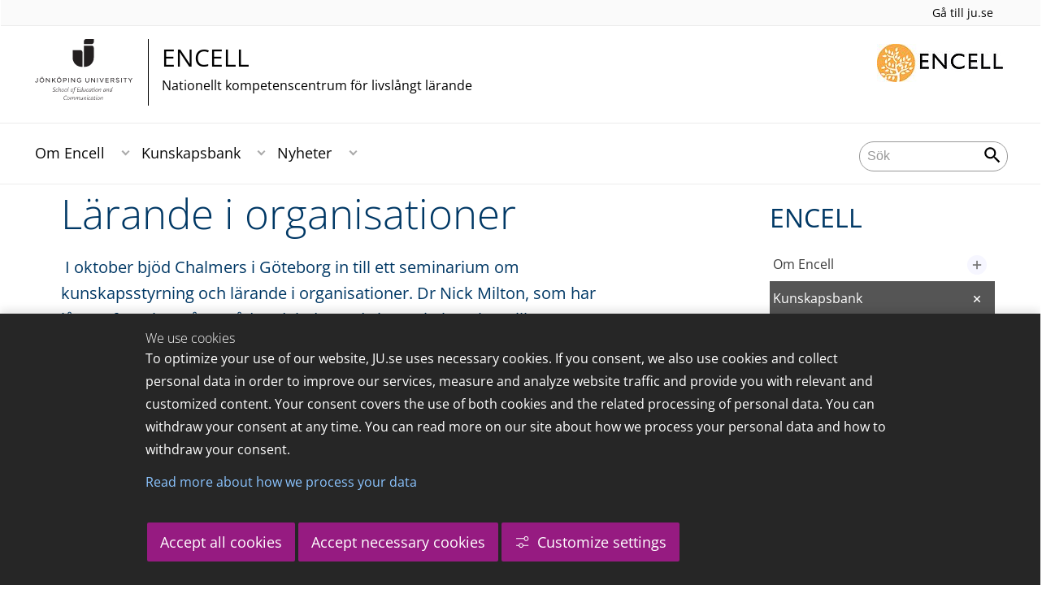

--- FILE ---
content_type: text/html;charset=UTF-8
request_url: https://ju.se/center/encell/kunskapsbank/reportage/reportage/2012-11-07-larande-i-organisationer.html
body_size: 80725
content:
<!DOCTYPE html>
<html lang="sv" class="sv-no-js sv-template-article">
<head>
   <meta charset="UTF-8">
   <script nonce="c5e9b7a0-f925-11f0-8bf4-6183e6011aa6">(function(c){c.add('sv-js');c.remove('sv-no-js');})(document.documentElement.classList)</script>
   <title>Lärande i organisationer - Högskolan för lärande och kommunikation</title>
   <link rel="preload" href="/sitevision/system-resource/c17110bc08e48b2c98bf7b6d8e9525e307c2ed8c8aefc8a048d526c7c5ebeae2/js/jquery.js" as="script">
   <link rel="preload" href="/sitevision/system-resource/c17110bc08e48b2c98bf7b6d8e9525e307c2ed8c8aefc8a048d526c7c5ebeae2/envision/envision.js" as="script">
   <link rel="preload" href="/sitevision/system-resource/c17110bc08e48b2c98bf7b6d8e9525e307c2ed8c8aefc8a048d526c7c5ebeae2/js/utils.js" as="script">
   <link rel="preload" href="/sitevision/system-resource/c17110bc08e48b2c98bf7b6d8e9525e307c2ed8c8aefc8a048d526c7c5ebeae2/js/portlets.js" as="script">
                  <meta name="company" content="CENTER">
                           <meta name="companyName" content="Högskolan för lärande och kommunikation">
                        <meta name="companyHomepage" content="/center/encell.html">
                     <meta name="publishedAt" content="2018-08-30">
                     <meta name="featureSource" content="">
                        <meta name="contentgroup" content="JU">
      <meta name="contentgroup" content="CENTER">
      <meta name="contentgroup" content="ENCELL">
                        <meta name="centerName" content="ENCELL">
            <meta name="viewport" content="width=device-width, initial-scale=1, minimum-scale=1, shrink-to-fit=no">
   <meta name="dcterms.identifier" content="http://ju.se">
   <meta name="dcterms.language" content="sv">
   <meta name="dcterms.format" content="text/html">
   <meta name="dcterms.type" content="text">
   <link rel="stylesheet" type="text/css" href="/2.b3cf64012843bc4e2880001270/1765699943504/sitevision-responsive-grids.css">
   <link rel="stylesheet" type="text/css" href="/2.b3cf64012843bc4e2880001270/1765699967727/sitevision-spacing.css">
   
      <link rel="stylesheet" type="text/css" href="/2.b3cf64012843bc4e2880001270/auto/1766597582173/SiteVision.css">
      <link rel="stylesheet" type="text/css" href="/2.b3cf64012843bc4e2880001270/0/1/SiteVision.css">
   <link rel="stylesheet" type="text/css" href="/sitevision/system-resource/c17110bc08e48b2c98bf7b6d8e9525e307c2ed8c8aefc8a048d526c7c5ebeae2/css/portlets.css">
   <link rel="stylesheet" type="text/css" href="/sitevision/system-resource/c17110bc08e48b2c98bf7b6d8e9525e307c2ed8c8aefc8a048d526c7c5ebeae2/envision/envision.css">

      <link rel="stylesheet" type="text/css" href="/2.b3cf64012843bc4e2880001270/91.301f495814c6eac257b79/1765699974005/0/sv-template-asset.css">
         <link rel="stylesheet" type="text/css" href="/webapp-resource/5.6e83b3d31657a022890e963/360.5f87bfec19b1becc2c078c07/1768239781058/webapp-assets.css">
      <link rel="stylesheet" type="text/css" href="/webapp-resource/5.6e83b3d31657a022890e963/360.68da407a19947626c3914ccb/1758300181454/webapp-assets.css">
      <link rel="stylesheet" type="text/css" href="/webapp-resource/5.6e83b3d31657a022890e963/360.77d5e3e919b1beaf49417ec4/1766166185751/webapp-assets.css">
      <link rel="stylesheet" type="text/css" href="/webapp-resource/5.6e83b3d31657a022890e963/360.3d2d468617f823a0f452d5c6/1647873765940/webapp-assets.css">
      <script nonce="c5e9b7a0-f925-11f0-8bf4-6183e6011aa6">!function(t,e){t=t||"docReady",e=e||window;var n=[],o=!1,c=!1;function d(){if(!o){o=!0;for(var t=0;t<n.length;t++)try{n[t].fn.call(window,n[t].ctx)}catch(t){console&&console.error(t)}n=[]}}function a(){"complete"===document.readyState&&d()}e[t]=function(t,e){if("function"!=typeof t)throw new TypeError("callback for docReady(fn) must be a function");o?setTimeout(function(){t(e)},1):(n.push({fn:t,ctx:e}),"complete"===document.readyState?setTimeout(d,1):c||(document.addEventListener?(document.addEventListener("DOMContentLoaded",d,!1),window.addEventListener("load",d,!1)):(document.attachEvent("onreadystatechange",a),window.attachEvent("onload",d)),c=!0))}}("svDocReady",window);</script>
      <script src="/sitevision/system-resource/c17110bc08e48b2c98bf7b6d8e9525e307c2ed8c8aefc8a048d526c7c5ebeae2/js/jquery.js"></script>
      
	
	
   <meta name="msvalidate.01" content="6C960D71A31F0255B8C4552555699492" />
   <meta name="facebook-domain-verification" content="fxsygecuvld49and9vv0qup8g2m5bg" />
   <meta name="locale" content="sv_SE"/>
<meta name="type" content="sv:article"/>
<meta name="startpage" content="ENCELL"/>
<meta name="theme-color" content="#000000">
<meta name="pagename" content="[2012-11-07] Lärande i organisationer - ENCELL"/>
<meta name="depth" content="7"/>
   <script nonce="c5e9b7a0-f925-11f0-8bf4-6183e6011aa6">
      window.sv = window.sv || {};
      sv.UNSAFE_MAY_CHANGE_AT_ANY_GIVEN_TIME_webAppExternals = {};
      sv.PageContext = {
      pageId: '5.6e83b3d31657a022890e963',
      siteId: '2.b3cf64012843bc4e2880001270',
      userIdentityId: '',
      userIdentityReadTimeout: 0,
      userLocale: 'sv_SE',
      dev: false,
      csrfToken: '',
      html5: true,
      useServerSideEvents: false,
      nodeIsReadOnly: false
      };
   </script>
      <script nonce="c5e9b7a0-f925-11f0-8bf4-6183e6011aa6">!function(){"use strict";var t,n={},e={},i={};function r(t){return n[t]=n[t]||{instances:[],modules:{},bundle:{}},n[t]}document.querySelector("html").classList.add("js");var s={registerBootstrapData:function(t,n,i,r,s){var a,o=e[t];o||(o=e[t]={}),(a=o[i])||(a=o[i]={}),a[n]={subComponents:r,options:s}},registerInitialState:function(t,n){i[t]=n},registerApp:function(n){var e=n.applicationId,i=r(e);if(t){var s={};s[e]=i,s[e].instances=[n],t.start(s)}else i.instances.push(n)},registerModule:function(t){r(t.applicationId).modules[t.path]=t},registerBundle:function(t){r(t.applicationId).bundle=t.bundle},getRegistry:function(){return n},setAppStarter:function(n){t=n},getBootstrapData:function(t){return e[t]},getInitialState:function(t){return i[t]}};window.AppRegistry=s}();</script>
   <link rel="stylesheet" type="text/css" media="screen,print" href="/webapp-files/juwebstyles/0.0.277/center.css"></link>
   <script src="/webapp-files/juwebstyles/0.0.277/main.js"></script>
   <meta property="og:title" content="Lärande i organisationer" /><meta property="og:url" content="ju.se/center/encell/kunskapsbank/reportage/reportage/2012-11-07-larande-i-organisationer.html" /><meta property="og:description" content="I oktober bjöd Chalmers i Göteborg in till ett seminarium om kunskapsstyrning och lärande i organisationer. Dr Nick Milton, som har lång erfarenhet på..." /><meta property="og:image" content="/images/18.6e83b3d31657a022890e960/1535606305499/nickmilton1.jpg" />
   <script type="application/ld+json">{"@context":"https://schema.org/","headline":"Lärande i organisationer","@type":"NewsArticle","datePublished":"2018-08-30T07:18:26","dateModified":"2018-08-30T07:18:26","description":"I oktober bjöd Chalmers i Göteborg in till ett seminarium om kunskapsstyrning och lärande i organisationer. Dr Nick Milton, som har lång erfarenhet på..."}</script>
   <link href="/webapp-files/juwebstyles/0.0.277/fonts/open-sans-v36-latin-regular.woff2" rel="preload" as="font" crossorigin=""></link><link href="/webapp-files/juwebstyles/0.0.277/fonts/open-sans-v36-latin-300.woff2" rel="preload" as="font" crossorigin=""></link><link href="/webapp-files/juwebstyles/0.0.277/fonts/open-sans-v36-latin-700.woff2" rel="preload" as="font" crossorigin=""></link><link href="/webapp-files/juwebstyles/0.0.277/fonts/MaterialIcons-Regular.woff2" rel="preload" as="font" crossorigin=""></link><link href="/webapp-files/juwebstyles/0.0.277/fonts/MaterialIcons-Regular.ttf" rel="preload" as="font" crossorigin=""></link>
   <link rel="canonical" href="https://ju.se/center/encell/kunskapsbank/reportage/reportage/2012-11-07-larande-i-organisationer.html"/>
   <meta name="description" content="I oktober bjöd Chalmers i Göteborg in till ett seminarium om kunskapsstyrning och lärande i organisationer. Dr Nick Milton, som har lång erfarenhet på...">
   <meta name="id" content="5.6e83b3d31657a022890e963">
   
        <meta name="rek:pubdate" content="2012-11-07T15:30:00.000Z">
        <meta name="rek:moddate" content="2018-08-30T07:18:26.000Z">
        
   
            <script nonce="c5e9b7a0-f925-11f0-8bf4-6183e6011aa6">
                window.__rekai = window.__rekai || {};
                window.__rekai.nonce = 'c5e9b7a0-f925-11f0-8bf4-6183e6011aa6';
                window.__rekai.appdata = {
                    uuid: 'b5b9a769',
                    
                    initSvAutoComplete: false,
                    svAutoCompleteToTarget: false,
                    svAutoCompleteQna: false,
                    svAutoCompleteShowAllBtn: false,
                    isDevEnvironment: false,
                    consent: {
                        hasRekaiConsent: false,
                        hasAcceptedRekaiConsent: false,
                        hasPendingUserConsents: true
                    }
                };
            </script>
            
   <script src="https://static.rekai.se/b5b9a769.js" defer></script>
<script>NS_CSM_td=379947828;NS_CSM_pd=275116665;NS_CSM_u="/clm10";NS_CSM_col="AAAAAAWAMbttfbkv1zY4jWpSt2fFZGj3q7QtY5lXwopa6WlgpWqpKzxDtGjFBQF0AbpWSMndkLGomXjSS4foraKTGQO1";</script><script type="text/javascript">function sendTimingInfoInit(){setTimeout(sendTimingInfo,0)}function sendTimingInfo(){var wp=window.performance;if(wp){var c1,c2,t;c1=wp.timing;if(c1){var cm={};cm.ns=c1.navigationStart;if((t=c1.unloadEventStart)>0)cm.us=t;if((t=c1.unloadEventEnd)>0)cm.ue=t;if((t=c1.redirectStart)>0)cm.rs=t;if((t=c1.redirectEnd)>0)cm.re=t;cm.fs=c1.fetchStart;cm.dls=c1.domainLookupStart;cm.dle=c1.domainLookupEnd;cm.cs=c1.connectStart;cm.ce=c1.connectEnd;if((t=c1.secureConnectionStart)>0)cm.scs=t;cm.rqs=c1.requestStart;cm.rss=c1.responseStart;cm.rse=c1.responseEnd;cm.dl=c1.domLoading;cm.di=c1.domInteractive;cm.dcls=c1.domContentLoadedEventStart;cm.dcle=c1.domContentLoadedEventEnd;cm.dc=c1.domComplete;if((t=c1.loadEventStart)>0)cm.ls=t;if((t=c1.loadEventEnd)>0)cm.le=t;cm.tid=NS_CSM_td;cm.pid=NS_CSM_pd;cm.ac=NS_CSM_col;var xhttp=new XMLHttpRequest();if(xhttp){var JSON=JSON||{};JSON.stringify=JSON.stringify||function(ob){var t=typeof(ob);if(t!="object"||ob===null){if(t=="string")ob='"'+ob+'"';return String(ob);}else{var n,v,json=[],arr=(ob&&ob.constructor==Array);for(n in ob){v=ob[n];t=typeof(v);if(t=="string")v='"'+v+'"';else if(t=="object"&&v!==null)v=JSON.stringify(v);json.push((arr?"":'"'+n+'":')+String(v));}return(arr?"[":"{")+String(json)+(arr?"]":"}");}};xhttp.open("POST",NS_CSM_u,true);xhttp.send(JSON.stringify(cm));}}}}if(window.addEventListener)window.addEventListener("load",sendTimingInfoInit,false);else if(window.attachEvent)window.attachEvent("onload",sendTimingInfoInit);else window.onload=sendTimingInfoInit;</script></head>
<body class=" sv-responsive sv-theme-JUtheme env-m-around--0">
<div  id="svid10_17f1389d14c4be24ce118b32" class="sv-layout"><div class="sv-vertical sv-layout sv-skip-spacer sv-template-layout" id="svid10_415ba30518d3ac548292a655"><div class="sv-vertical sv-layout sv-skip-spacer sv-template-layout" id="svid93_415ba30518d3ac548292a656"><div class="sv-custom-module sv-marketplace-sitevision-cookie-consent sv-skip-spacer sv-template-portlet
" lang="en" id="svid12_415ba30518d3ac548292a0bf"><div id="Cookiebanner"><!-- Cookie-banner --></div><div data-cid="12.415ba30518d3ac548292a0bf"></div><script nonce="c5e9b7a0-f925-11f0-8bf4-6183e6011aa6" >AppRegistry.registerBootstrapData('12.415ba30518d3ac548292a0bf','12.415ba30518d3ac548292a0bf','AGNOSTIC_RENDERER');</script><script nonce="c5e9b7a0-f925-11f0-8bf4-6183e6011aa6">AppRegistry.registerInitialState('12.415ba30518d3ac548292a0bf',{"settings":{"displayType":"bannerBottom","message":"To optimize your use of our website, JU.se uses necessary cookies. If you consent, we also use cookies and collect personal data in order to improve our services, measure and analyze website traffic and provide you with relevant and customized content. Your consent covers the use of both cookies and the related processing of personal data. You can withdraw your consent at any time. You can read more on our site about how we process your personal data and how to withdraw your consent.","settingsSubTitle":"Customize cookie settings","cookiePolicyUri":"/en/about-us/about-the-website/personal-data-processing-at-jonkoping-university-gdpr.html","title":"We use cookies","cookiePolicyLinkText":"Read more about how we process your data","usePolicyPage":true,"manageButtonText":"Hantera cookies","buttonType":"acceptAllAndNecessary","openLinkInNewTab":false,"usePiwikPro":false},"categories":[{"id":"necessary","title":"Necessary cookies","description":"Keeps our services secure and working properly. Therefore, they cannot be deactivated.","hasConsent":true},{"id":"functional","title":"Functional cookies","description":"Functional cookies ensure the proper functioning of the website by enabling basic functions such as page navigation and access to secure areas of the website, etc. The website cannot function properly without these cookies.","hasConsent":false,"cookies":["cookies-functional"]},{"id":"analytics","title":"Analytics cookies","description":"Provides us with information about how our website is used. This enables us to maintain, operate and improve the user experience.","hasConsent":false,"cookies":["cookies-analytics"]},{"id":"marketing","title":"Marketing cookies","description":"Marketing cookies are used to track visitors to the site in order to later deliver relevant and engaging advertisements to the individual user.","hasConsent":false,"cookies":["cookies-advertisement"]}],"displayOptions":{"consentOpen":true,"settingsOpen":false},"baseHeadingLevel":2,"customButtonTexts":{"acceptAllCookies":"Accept all cookies","acceptNecessaryCookies":"Accept necessary cookies","settings":"Settings","saveAndAccept":"Save and accept"},"useCustomButtonTexts":true});</script>
<script nonce="c5e9b7a0-f925-11f0-8bf4-6183e6011aa6">AppRegistry.registerApp({applicationId:'marketplace.sitevision.cookie-consent|1.11.8',htmlElementId:'svid12_415ba30518d3ac548292a0bf',route:'/',portletId:'12.415ba30518d3ac548292a0bf',locale:'en',defaultLocale:'en',webAppId:'marketplace.sitevision.cookie-consent',webAppVersion:'1.11.8',webAppAopId:'360.5f87bfec19b1becc2c078c07',webAppImportTime:'1768239781058',requiredLibs:{"react":"18.3.1"},childComponentStateExtractionStrategy:'BY_ID'});</script></div>
<div class="sv-custom-module sv-cookie-loader sv-template-portlet
" id="svid12_415ba30518d3ac548292a0bd"><div id="Cookieloader"><!-- Cookie loader --></div><div data-cid="12.415ba30518d3ac548292a0bd"></div><script nonce="c5e9b7a0-f925-11f0-8bf4-6183e6011aa6" >AppRegistry.registerBootstrapData('12.415ba30518d3ac548292a0bd','12.415ba30518d3ac548292a0bd','AGNOSTIC_RENDERER');</script><script nonce="c5e9b7a0-f925-11f0-8bf4-6183e6011aa6">AppRegistry.registerInitialState('12.415ba30518d3ac548292a0bd',{"consentCookies":{"necessary":{"identifier":"cookies-necessary","consent":false,"code":""},"functional":{"identifier":"cookies-functional","consent":false,"code":"\u003cscript>\ngtag('consent', 'update', {'functional_storage': 'granted'});\n\u003c/script>"},"analytics":{"identifier":"cookies-analytics","consent":false,"code":"\u003cscript>\ngtag('consent', 'update', {'analytics_storage': 'granted'});\n\u003c/script>"},"advertisement":{"identifier":"cookies-advertisement","consent":false,"code":"\u003cscript>\ngtag('consent', 'update', {'ad_storage': 'granted'});\ngtag('consent', 'update', {'ad_user_data': 'granted'});\ngtag('consent', 'update', {'ad_personalization': 'granted'});\n\u003c/script>"},"other":{"identifier":"cookies-other","consent":false,"code":""}},"initConsent":false,"headScript":"/download/18.7053f2918c76b81504497f/1714984847839/googleTagManagerHead.js","bodyScript":"","reload":true,"hook":true,"debug":false});</script>
<script nonce="c5e9b7a0-f925-11f0-8bf4-6183e6011aa6">AppRegistry.registerApp({applicationId:'cookie-loader|0.0.3',htmlElementId:'svid12_415ba30518d3ac548292a0bd',route:'/',portletId:'12.415ba30518d3ac548292a0bd',locale:'sv-SE',defaultLocale:'en',webAppId:'cookie-loader',webAppVersion:'0.0.3',webAppAopId:'360.415ba30518d3ac54829d602',webAppImportTime:'1706703109501',requiredLibs:{"react":"17.0.2"}});</script></div>
</div>
</div>
<div class="sv-script-portlet sv-portlet sv-template-portlet
" id="svid12_35c4ac0b1748baca6cc164b5"><div id="Skiplink"><!-- Skip link --></div><nav class="ju-skip-link">
  <a class="ju-skip-link__link" href="#Mittenspalt">Gå till innehållet</a>
  <a class="ju-skip-link__link" href="#Megameny">Gå till huvudmeny</a>
    <a class="ju-skip-link__link" href="#Meny-0">Gå till innehållsmeny</a>   
    <a class="ju-skip-link__link" href="https://ju.se/om-oss/om-webbplatsen/tillganglighet.html">Rapportera fel</a>
</nav></div>
<div role="navigation" aria-label="Top menu" class="sv-vertical sv-layout sv-template-layout" id="svid10_aeca3f3172bba2fe7a2dfa6"><div class="sv-vertical sv-layout ju-top-header sv-skip-spacer sv-template-layout" id="svid93_aeca3f3172bba2fe7a2e029"><div class="sv-script-portlet sv-portlet sv-visible-smartphone sv-skip-spacer sv-template-portlet
 c91246"  id="svid12_aeca3f3172bba2fe7a2e507"><div id="Logo"><!-- Logo --></div> <a href="/"><img alt="Jönköping University" id="ju-alt-logo" class="c91321" src="/styles/externalweb/images/logo/ju_logo.svg" onerror="this.src='/styles/externalweb/images/logo/ju_logo.png';"></a>
</div>
<div class="sv-vertical sv-layout sv-hide-smartphone sv-template-layout c91302"  id="svid10_aeca3f3172bba2fe7a2e04a"><div class="sv-script-portlet sv-portlet sv-skip-spacer sv-template-portlet
 c91324"  id="svid12_aeca3f3172bba2fe7a2e04d"><div id="Skript"><!-- Skript --></div><div class="c91287">
  <a class="c91298" href="https://ju.se/">Gå till ju.se</a>
  
     
</div></div>
</div>
<div class="sv-fixed-fluid-grid sv-grid-a1200 sv-layout sv-hide-smartphone sv-template-layout" id="svid10_aeca3f3172bba2fe7a2e02a"><div class="sv-row sv-layout sv-skip-spacer sv-template-layout c91325"  id="svid10_aeca3f3172bba2fe7a2e02b"><div class="sv-layout sv-skip-spacer sv-column-10 sv-template-layout c91305"  id="svid10_aeca3f3172bba2fe7a2e02c"><div class="sv-script-portlet sv-portlet sv-skip-spacer sv-template-portlet
 c91316"  id="svid12_aeca3f3172bba2fe7a2e06b"><div id="Skript-0"><!-- Skript --></div>


	<a  href="/center/encell.html" class="centerNameContainer c91297">  
   
      <span class="c91317" href="/center/encell.html" id="mainLogo">
      
      
      
      <img src="/images/18.4694d6a117a28149ab21a6e0/1624975204094/HLK_A.svg" class="sv-noborder sv-svg c91258"  alt="Jönköping University">   
   </span>   
	      
   <div  class="c91284">      
      <h2 class="heading-2">
         ENCELL
      </h2>

               <p class="normal c91311" >
            Nationellt kompetenscentrum för livslångt lärande
         </p>
         </div>        
</a>
      <style>.sv-script-portlet .centerNameContainer{ padding-left: 0px !important; }</style>
      </div>
</div>
<div class="sv-layout sv-column-2 sv-template-layout" id="svid10_aeca3f3172bba2fe7a2e06a"><div class="sv-script-portlet sv-portlet sv-skip-spacer sv-template-portlet
 c91340"  id="svid12_aeca3f3172bba2fe7a2e3a2"><div id="Skript-1"><!-- Skript --></div>     
	<div class="c91379">
                    
         
         <img src="/images/200.4694d6a117a28149ab21a800/1624976822156/encell_logotyp_utan_namn.jpg" class="sv-noborder" alt="">                
      	</div>         
</div>
</div>
</div>
</div>
</div>
</div>
<header class="sv-vertical sv-layout sv-template-layout" id="svid10_aeca3f3172bba2fe7a2e54b"><div class="sv-fixed-fluid-grid sv-grid-a1200 sv-layout sv-skip-spacer sv-template-layout" id="svid10_aeca3f3172bba2fe7a2e527"><div class="sv-row sv-layout sv-skip-spacer sv-template-layout" id="svid10_aeca3f3172bba2fe7a2e528"><div class="sv-vertical sv-layout sv-skip-spacer sv-template-layout" id="svid93_aeca3f3172bba2fe7a2e542"><div class="sv-layout smartphone-column-margins sv-skip-spacer sv-column-3 sv-template-layout" id="svid10_aeca3f3172bba2fe7a2e543"><div class="sv-vertical sv-layout sv-skip-spacer sv-template-layout" id="svid10_aeca3f3172bba2fe7a2e544"><div class="sv-script-portlet sv-portlet sv-skip-spacer sv-template-portlet
" id="svid12_aeca3f3172bba2fe7a2e545"><div id="Logotypskript"><!-- Logotypskript --></div><a href="https://ju.se/center/encell.html" title="Logotype (back to startpage)" id="center-logotyp">ENCELL</a></div>
</div>
</div>
<div class="sv-layout smartphone100 sv-column-7 sv-template-layout c91241"  id="svid10_aeca3f3172bba2fe7a2e546"><div class="sv-jcrmenu-portlet sv-portlet sv-skip-spacer sv-template-portlet
 c91281"  id="svid12_aeca3f3172bba2fe7a2e547"><div id="Meny"><!-- Meny --></div><button id="Megameny"></button>





         
                     
         
      
            
		<nav aria-label="Huvudmeny">

      <ul class="ju-megamenu">
              
                     
                           
            
            <li class="sv-inline ">
                                                  
                <a href="https://ju.se/center/encell/om-encell.html" class="dummybody c91276" >Om Encell</a>
            
                                                         <button aria-expanded="false" aria-label="Expandera undermeny" title="Expandera undermeny" class="toggler">                  
               </button>
                <ul>
                                    
                    <li class="sv-inline    ">
                                                
                        	                                        

                        
                                                
                        <!-- indented -->
                        
                        
                        
                        <a href="https://ju.se/center/encell/om-encell/forskning.html" class="dummybody c91276" >Forskning</a>                        
                        
            	                    
                           
                           <button aria-label="Expandera undermeny" title="Expandera undermeny" tabindex="-1" class="toggler  ">                              
                           </button>                       

                        	<ul class="extra"></ul>
			                    </li>
                                    
                    <li class="sv-inline    ">
                                                
                        	                                        

                        
                                                
                        <!-- indented -->
                        
                        
                        
                        <a href="https://ju.se/center/encell/om-encell/forskare.html" class="dummybody c91276" >Forskare</a>                        
                        
            	                    
                           
                           <button aria-label="Expandera undermeny" title="Expandera undermeny" tabindex="-1" class="toggler  ">                              
                           </button>                       

                        	<ul class="extra"></ul>
			                    </li>
                                    
                    <li class="sv-inline    ">
                                                
                        	                                        

                        
                                                
                        <!-- indented -->
                        
                        
                        
                        <a href="https://ju.se/center/encell/om-encell/historik.html" class="dummybody c91276" >Historik</a>                        
                        
            	                    
                           
                           <button aria-label="Expandera undermeny" title="Expandera undermeny" tabindex="-1" class="toggler  ">                              
                           </button>                       

                        	<ul class="extra"></ul>
			                    </li>
                                    
                    <li class="sv-inline    ">
                                                
                        	                                        

                        
                                                
                        <!-- indented -->
                        
                        
                        
                        <a href="https://ju.se/center/encell/om-encell/kontakt.html" class="dummybody c91276" >Kontakt</a>                        
                        
            	                            </li>
                                </ul>
                          </li>
                       
                     
                           
            
            <li class="sv-inline  active ">
                                                  
                <a href="https://ju.se/center/encell/kunskapsbank.html" class="dummybody c91276" >Kunskapsbank</a>
            
                                                         <button aria-expanded="false" aria-label="Expandera undermeny" title="Expandera undermeny" class="toggler">                  
               </button>
                <ul>
                                    
                    <li class="sv-inline   active   ">
                                                
                        	                                        

                        
                                                
                        <!-- indented -->
                        
                        
                        
                        <a href="https://ju.se/center/encell/kunskapsbank/reportage.html" class="dummybody c91276" >Reportage</a>                        
                        
            	                            </li>
                                    
                    <li class="sv-inline    ">
                                                
                        	                                        

                        
                                                
                        <!-- indented -->
                        
                        
                        
                        <a href="https://ju.se/center/encell/kunskapsbank/filmer.html" class="dummybody c91276" >Filmer</a>                        
                        
            	                    
                           
                           <button aria-label="Expandera undermeny" title="Expandera undermeny" tabindex="-1" class="toggler  ">                              
                           </button>                       

                        	<ul class="extra"></ul>
			                    </li>
                                    
                    <li class="sv-inline    ">
                                                
                        	                                        

                        
                                                
                        <!-- indented -->
                        
                        
                        
                        <a href="https://ju.se/center/encell/kunskapsbank/fordjupningar.html" class="dummybody c91276" >Fördjupningar</a>                        
                        
            	                    
                           
                           <button aria-label="Expandera undermeny" title="Expandera undermeny" tabindex="-1" class="toggler  ">                              
                           </button>                       

                        	<ul class="extra"></ul>
			                    </li>
                                    
                    <li class="sv-inline    ">
                                                
                        	                                        

                        
                                                
                        <!-- indented -->
                        
                        
                        
                        <a href="https://ju.se/center/encell/kunskapsbank/publikationer.html" class="dummybody c91276" >Publikationer</a>                        
                        
            	                    
                           
                           <button aria-label="Expandera undermeny" title="Expandera undermeny" tabindex="-1" class="toggler  ">                              
                           </button>                       

                        	<ul class="extra"></ul>
			                    </li>
                                    
                    <li class="sv-inline    ">
                                                
                        	                                        

                        
                                                
                        <!-- indented -->
                        
                        
                        
                        <a href="https://ju.se/center/encell/kunskapsbank/podd.html" class="dummybody c91276" >Brevpodden</a>                        
                        
            	                            </li>
                                </ul>
                          </li>
                       
                     
                           
            
            <li class="sv-inline ">
                                                  
                <a href="https://ju.se/center/encell/nyheter.html" class="dummybody c91276" >Nyheter</a>
            
                                                         <button aria-expanded="false" aria-label="Expandera undermeny" title="Expandera undermeny" class="toggler">                  
               </button>
                <ul>
                                    
                    <li class="sv-inline    ">
                                                
                        	                                        

                        
                                                
                        <!-- indented -->
                        
                        
                        
                        <a href="https://ju.se/center/encell/nyheter/encells-nyhetsbrev.html" class="dummybody c91276" >Encells nyhetsbrev</a>                        
                        
            	                            </li>
                                    
                    <li class="sv-inline    ">
                                                
                        	                                        

                        
                                                
                        <!-- indented -->
                        
                        
                        
                        <a href="https://ju.se/center/encell/nyheter/konferenser.html" class="dummybody c91276" >Konferenser</a>                        
                        
            	                            </li>
                                </ul>
                          </li>
                     



                              
                                 
 
         

          <li class="sv-inline ju-hide-desktop langswitch">    
                          <a id="transeng" href="/center/encell/en.html" lang="en" hreflang="en">In English</a>
                       </li>          
    
                    
      </ul>
      </nav>
   </div>
</div>
<div class="sv-layout sv-column-2 sv-template-layout" id="svid10_aeca3f3172bba2fe7a2e548"><div class="sv-vertical sv-layout sv-skip-spacer sv-template-layout c91269"  id="svid10_aeca3f3172bba2fe7a2e549"><div class="sv-custom-module sv-sok-dynamic sv-skip-spacer sv-template-portlet
" id="svid12_209e328217fdf3e09b3eab"><div id="searchwebapp"><!-- search-webapp --></div><div data-cid="88e466d8-06bd-a8e6-47c9-d3de99871d34"><script type="text/javascript" src="/webapp-files/5.6e83b3d31657a022890e963/360.6e7d594919903da225c548/1756713726208/main.js">
</script>

<div class="app">

</div></div><script nonce="c5e9b7a0-f925-11f0-8bf4-6183e6011aa6">AppRegistry.registerBootstrapData('12.209e328217fdf3e09b3eab','88e466d8-06bd-a8e6-47c9-d3de99871d34','main',[],undefined);</script><script nonce="c5e9b7a0-f925-11f0-8bf4-6183e6011aa6">AppRegistry.registerInitialState('12.209e328217fdf3e09b3eab',{"locale":"sv","staff":"hide","params":{},"template":"ajax3","facets":{"current":{"company.keyword":[],"contentgroup.keyword":[],"type.keyword":[]},"default":{"company.keyword":[],"contentgroup.keyword":[],"type.keyword":[]}},"config":{"title":"","locale":"sv","searchpage":"/center/encell/sok.html","enSearchPage":"/center/encell/sok.html"},"searchurl":{"/search":"/appresource/5.6e83b3d31657a022890e963/12.209e328217fdf3e09b3eab/search","/person":"/appresource/5.6e83b3d31657a022890e963/12.209e328217fdf3e09b3eab/person","/ajax":"/appresource/5.6e83b3d31657a022890e963/12.209e328217fdf3e09b3eab/ajax","/related":"/appresource/5.6e83b3d31657a022890e963/12.209e328217fdf3e09b3eab/related"},"route":"/"});</script>
<script nonce="c5e9b7a0-f925-11f0-8bf4-6183e6011aa6">AppRegistry.registerApp({applicationId:'sok-dynamic|0.0.30',htmlElementId:'svid12_209e328217fdf3e09b3eab',route:'/',portletId:'12.209e328217fdf3e09b3eab',locale:'sv-SE',defaultLocale:'en',webAppId:'sok-dynamic',webAppVersion:'0.0.30',webAppAopId:'360.6e7d594919903da225c548',webAppImportTime:'1756713726208',requiredLibs:{},childComponentStateExtractionStrategy:'BY_ID'});</script></div>
</div>
</div>
</div>
</div>
</div>
</header>
<main class="sv-vertical sv-layout sv-template-layout c91235"  id="svid10_17f1389d14c4be24ce118b34"><div class="sv-vertical sv-layout sv-skip-spacer sv-template-layout c55667"  id="svid10_301f495814c6eac257bf851"><div class="sv-vertical sv-layout sv-skip-spacer sv-template-layout" id="svid10_29ebc254170aa82c5bd508e"><div class="sv-vertical sv-layout sv-skip-spacer sv-template-layout" id="svid93_29ebc254170aa82c5bd508f"><div class="sv-custom-module sv-feature-webapp sv-skip-spacer sv-template-portlet
 c91261"  id="svid12_3d2d468617f823a0f452cdc3"><div id="featurewebapp"><!-- feature-webapp --></div><div data-cid="899abd99-4541-0d7a-79e0-0ac2e6c52e22"></div><script nonce="c5e9b7a0-f925-11f0-8bf4-6183e6011aa6">AppRegistry.registerBootstrapData('12.3d2d468617f823a0f452cdc3','899abd99-4541-0d7a-79e0-0ac2e6c52e22','main',[],undefined);</script><script nonce="c5e9b7a0-f925-11f0-8bf4-6183e6011aa6">AppRegistry.registerInitialState('12.3d2d468617f823a0f452cdc3',{"page":null,"image":false,"featuretext":"","route":"/"});</script>
<script nonce="c5e9b7a0-f925-11f0-8bf4-6183e6011aa6">AppRegistry.registerApp({applicationId:'feature-webapp|0.0.2',htmlElementId:'svid12_3d2d468617f823a0f452cdc3',route:'/',portletId:'12.3d2d468617f823a0f452cdc3',locale:'sv-SE',defaultLocale:'en',webAppId:'feature-webapp',webAppVersion:'0.0.2',webAppAopId:'360.3d2d468617f823a0f452d5c6',webAppImportTime:'1647873765940',requiredLibs:{},childComponentStateExtractionStrategy:'BY_ID'});</script></div>
</div>
</div>
<div class="sv-script-portlet sv-portlet sv-template-portlet
" id="svid12_3338e021505bc9159a14de9"><div id="EmergencyInformation"><!-- Emergency Information --></div></div>
</div>
<div id="svid94_17f1389d14c4be24ce118bdf"><div class="sv-vertical sv-layout sv-skip-spacer sv-template-layout c91252"  id="svid10_5ac22d315b4aac3506dd7b"><div class="sv-vertical sv-layout sv-skip-spacer sv-template-layout c91243"  id="svid10_7667ac871722189f922d29e"><div class="sv-script-portlet sv-portlet sv-skip-spacer sv-template-portlet
 c91240"  id="svid12_3250cc5e14d2de113be126ec"><div id="Brodsmulor"><!-- Brödsmulor --></div><nav id="ju-breadcrumbs" class="ju-breadcrumbs c91232" aria-label="Breadcrumbs"  >
  <ol>
    <li>     
              <a class="normal" href="/center/encell.html">Hem</a>

     </li>
        <li>
      
      
      <a href="/center/encell/kunskapsbank.html" class="normal">Kunskapsbank</a>
    </li>
        <li>
      
      
      <a href="/center/encell/kunskapsbank/reportage.html" class="normal">Reportage</a>
    </li>
         
    <li>
                
     </li>
  </ol>
</nav>

</div>
</div>
<div class="sv-fixed-fluid-grid sv-grid-a1200 sv-layout sv-template-layout c91263"  id="svid10_17f1389d14c4be24ce118bef"><div class="sv-layout sv-skip-spacer sv-column-7 sv-template-layout" id="svid10_17f1389d14c4be24ce118bf1"><div class="sv-vertical sv-layout sv-skip-spacer sv-template-layout" id="svid10_301f495814c6eac257b69"><div id="svid94_301f495814c6eac257b80"><div class="sv-vertical sv-layout sv-skip-spacer sv-template-layout" id="svid10_301f495814c6eac257b81"><div id="svid94_6e83b3d31657a022890e96a" class="pagecontent sv-layout"><div id="Mittenspalt"><!-- Mittenspalt --></div><div class="sv-text-portlet sv-use-margins sv-skip-spacer" id="svid12_6e83b3d31657a022890e96b"><div id="Rubrik"><!-- Rubrik --></div><div class="sv-text-portlet-content"><h1 class="heading-1" id="h-Larandeiorganisationer">Lärande i organisationer</h1></div></div>
<div class="sv-text-portlet sv-use-margins" id="svid12_6e83b3d31657a022890e96c"><div id="Ingress"><!-- Ingress --></div><div class="sv-text-portlet-content"><p class="preamble"> I oktober bjöd Chalmers i Göteborg in till ett seminarium om kunskapsstyrning och lärande i organisationer. Dr Nick Milton, som har lång erfarenhet på området, delade med sig av sin kunskap till deltagarna. Han gav bland annat några råd om hur man kan gå tillväga för att skapa legitimitet för ett kunskapsprojekt i en organisation genom att uppskatta möjliga vinster som kan uppnås i projektet.</p></div></div>
<div class="sv-image-portlet sv-portlet" id="svid12_6e83b3d31657a022890e96d"><div id="Innehall"><!-- Innehåll --></div><img alt="" class="sv-noborder c92279"  width="440" height="330" srcset="/images/18.6e83b3d31657a022890e960/1535606305499/x160p/nickmilton1.jpg 160w, /images/18.6e83b3d31657a022890e960/1535606305499/x320p/nickmilton1.jpg 320w, /images/18.6e83b3d31657a022890e960/1535606305499/nickmilton1.jpg 440w" sizes="100vw" src="/images/18.6e83b3d31657a022890e960/1535606305499/nickmilton1.jpg"></div>
<div class="sv-text-portlet sv-use-margins" id="svid12_6e83b3d31657a022890e96e"><div id="Text"><!-- Text --></div><div class="sv-text-portlet-content"><p class="normal">DR NICK MILTON TALADE ÄVEN OM FÖRUTSÄTTNINGAR FÖR ATT ARBETA MED SÅ KALLADE COMMUNITIES OF PRACTICE.</p><p class="normal">Många organisationer vill arbeta med kunskapsstyrning men för att göra detta på ett effektivt sätt krävs en lärande organisation. Om människorna på arbetsplatsen inte är beredda att utveckla, dela och skapa ny kunskap är även de mest effektiva verktyg lönlösa. Därför är det viktigt att förstå att många organisationer står inför mycket större frågor än att enbart införa ett tekniskt system för att få till ett lärande i organisationen. För att komma igång kan det vara bra att starta med några mindre pilotprojekt och engagera några eldsjälar i detta arbete. Ibland kan det krävas ekonomiska argument för att få acceptans för denna typ av projekt, och då kan inlärningskurvan ge en bra start för att förstå de vinster som finns att hämta i detta arbete. </p><p class="normal">Ett grundantagande är att ökad kunskap och erfarenhet ger bättre prestation. Några generella vinster kan vara riskreducering, högre innovationstakt och möjlighet till inträde på nya marknader. En mer konkret vinst är den tidsmässiga vinsten som organisationen gör när ett lärande sker. Detta kan illustreras med en inlärningskurva där variablerna är tid och utförande.<br></p></div></div>
<div class="sv-image-portlet sv-portlet" id="svid12_6e83b3d31657a022890e96f"><div id="Bild"><!-- Bild --></div><img alt="" class="sv-noborder c95644"  width="439" height="293" srcset="/images/18.6e83b3d31657a022890e961/1535606305762/x160p/learningcurve.jpg 160w, /images/18.6e83b3d31657a022890e961/1535606305762/x320p/learningcurve.jpg 320w, /images/18.6e83b3d31657a022890e961/1535606305762/learningcurve.jpg 439w" sizes="100vw" src="/images/18.6e83b3d31657a022890e961/1535606305762/learningcurve.jpg"></div>
<div class="sv-text-portlet sv-use-margins" id="svid12_6e83b3d31657a022890e970"><div id="Text2"><!-- Text 2 --></div><div class="sv-text-portlet-content"><p class="normal">Om det sker ett lärande i ett projekt, går kurvan nedåt för varje nytt liknande projekt. Då faller kurvan från sin högsta punkt i en fin kurva, från lång tid att utföra ett arbete till kortare tid. Lutningen på kurvan beror på hur snabbt lärandet sker och vilken utrymme det finns för att korta ner utförandetiden. Om inget lärande sker kommer varje liknande projekt att ha slumpmässig tidsram eller till och med en inlärningskurva som går uppåt, det vill säga att det börjar ta längre tid. Detta kan hända om ett företag till exempel förlorar flera nyckelmedarbetare och måste ta in ny personal i det löpande arbetet. En organisation kan utifrån detta resonemang uppskatta hur mycket man tjänar på att förkorta tiden på ett projekt genom att stötta lärandeprocesser. Ett exempel kan vara vad man tjänar på att förkorta projekttiden med 10 dagar. Den direkta vinsten kommer från mindre utgifter i projektet men det kan även finnas indirekta vinster som möjlighet till fler projekt och mindre åtgärdsarbete om kvaliteten på det utförda arbetet blivit högre.</p></div></div>
<div class="sv-image-portlet sv-portlet" id="svid12_6e83b3d31657a022890e971"><div id="Bild2"><!-- Bild 2 --></div><img alt="" class="sv-noborder c93004"  width="200" height="265" srcset="/images/18.6e83b3d31657a022890e962/1535606305988/x160p/nickmilton2.jpg 160w, /images/18.6e83b3d31657a022890e962/1535606305988/nickmilton2.jpg 200w" sizes="100vw" src="/images/18.6e83b3d31657a022890e962/1535606305988/nickmilton2.jpg"></div>
<div class="sv-text-portlet sv-use-margins" id="svid12_6e83b3d31657a022890e972"><div id="Text3"><!-- Text 3 --></div><div class="sv-text-portlet-content"><p class="normal">Dr Nick Milton är ledare och grundare för Knoco Ltd – ett konsultföretag som sedan 1999 arbetat med kunskapsstyrning (knowledge management). Innan dess arbetade han med kunskapsprojekt i stora organisationer som exempelvis BP. I konsultverksamheten har han utvecklat kunskapsstrategier, implementeringsplaner och tjänster för olika typer av organisationer. Han har även skrivit böcker som &quot;The Lessons Learned Handbook&quot; (Chandos Publishing, 2010), &quot;Knowledge Management for Teams and Projects (Chandos Publishing, 2005), och han är medförfattare till &quot;Performance through Learning - knowledge management in practice&quot; (Elsevier, 2004).</p></div></div>
</div><div class="sv-script-portlet sv-portlet sv-hide-smartphone sv-skip-spacer sv-template-portlet
 c91253"  id="svid12_22d860b7154e504571c1ceaa"><div id="datescriptejsmartphone"><!-- datescript (ej smartphone) --></div><div class="c91294">2012-11-07</div></div>
</div>
<div class="sv-vertical sv-layout sv-template-layout" id="svid10_2917540815ff08122482e03e"><div class="sv-vertical sv-layout sv-skip-spacer sv-template-layout" id="svid93_2917540815ff08122482e048"></div>
</div>
<div class="sv-custom-module sv-marketplace-sitevision-toTop sv-template-portlet
" id="svid12_688744571947dd098002c10b"><div id="Tilltoppen"><!-- Till toppen --></div><div data-cid="12.688744571947dd098002c10b"></div><script nonce="c5e9b7a0-f925-11f0-8bf4-6183e6011aa6" >AppRegistry.registerBootstrapData('12.688744571947dd098002c10b','12.688744571947dd098002c10b','AGNOSTIC_RENDERER');</script><script nonce="c5e9b7a0-f925-11f0-8bf4-6183e6011aa6">AppRegistry.registerInitialState('12.688744571947dd098002c10b',{"color":"brand","icon":"angleBoldUp","distanceToShowIcon":"200","position":"right","size":"small","visibleInMobile":true,"useLabel":true,"borderRadius":"borderRound"});</script>
<script nonce="c5e9b7a0-f925-11f0-8bf4-6183e6011aa6">AppRegistry.registerApp({applicationId:'marketplace.sitevision.toTop|2.1.1',htmlElementId:'svid12_688744571947dd098002c10b',route:'/',portletId:'12.688744571947dd098002c10b',locale:'sv-SE',defaultLocale:'en',webAppId:'marketplace.sitevision.toTop',webAppVersion:'2.1.1',webAppAopId:'360.77d5e3e919b1beaf49417ec4',webAppImportTime:'1766166185751',requiredLibs:{"react":"18.3.1"},childComponentStateExtractionStrategy:'BY_ID'});</script></div>
</div></div>
<div class="sv-vertical sv-layout sv-hide-smartphone sv-template-layout c91234"  id="svid10_2e5becb214cbba314bbb699"><div class="sv-script-portlet sv-portlet sv-skip-spacer sv-template-portlet
" id="svid12_451ade7415125129abdb1ca9"><div id="Script"><!-- Script --></div><div class="shareicons">
   <a class="facebookShare" onclick="ga('send', 'event', 'shareClick', 'Facebook', 'http://ju.se/center/encell/kunskapsbank/reportage/reportage/2012-11-07-larande-i-organisationer.html');" href="https://facebook.com/sharer/sharer.php?u=http://ju.se/center/encell/kunskapsbank/reportage/reportage/2012-11-07-larande-i-organisationer.html"><img width="42" height="42" alt="Share this page on Facebook" src="/images/18.451ade7415125129abdad177/1450093130247/sharefacebook.png"></img></a>
   <a class="twitterShare" onclick="ga('send', 'event', 'shareClick', 'Twitter', 'http://ju.se/center/encell/kunskapsbank/reportage/reportage/2012-11-07-larande-i-organisationer.html');" href="https://twitter.com/share?url=http://ju.se/center/encell/kunskapsbank/reportage/reportage/2012-11-07-larande-i-organisationer.html"><img width="42" height="42"  alt="Share this page on Twitter" src="/images/18.451ade7415125129abdad1f7/1450093545178/sharetwitter.png"></img></a>   
   <a class="linkedInShare" onclick="ga('send', 'event', 'shareClick', 'LinkedIn', 'http://ju.se/center/encell/kunskapsbank/reportage/reportage/2012-11-07-larande-i-organisationer.html');" href="https://www.linkedin.com/shareArticle?mini=true&url=http://ju.se/center/encell/kunskapsbank/reportage/reportage/2012-11-07-larande-i-organisationer.html"><img width="42" height="42"  alt="Share this page on LinkedIn" src="/images/18.1ae6dae916e692176de11645/1574065222581/sharelinkedin.png"></img></a>
	<a class="mailShare" onclick="ga('send', 'event', 'shareClick', 'Mail', 'http://ju.se/center/encell/kunskapsbank/reportage/reportage/2012-11-07-larande-i-organisationer.html');" href="mailto:?body=http://ju.se/center/encell/kunskapsbank/reportage/reportage/2012-11-07-larande-i-organisationer.html"><img width="42" height="42"  alt="Share this page through mail" src="/images/18.451ade7415125129abdad26e/1450094351891/sharemail.png"></img></a>
   <a class="printShare" onclick="ga('send', 'event', 'shareClick', 'Print', 'http://ju.se/center/encell/kunskapsbank/reportage/reportage/2012-11-07-larande-i-organisationer.html');window.print();" href="#"><img width="42" height="42"  alt="Print this page" src="/images/18.451ade7415125129abdad26f/1450094356470/shareprinter.png"></img></a>
</div>
</div>
</div>
</div>
<div role="navigation" aria-label="Side menu" class="sv-layout smartphone100 sv-column-3 sv-template-layout" id="svid10_301f495814c6eac257b40"><div class="sv-script-portlet sv-portlet sv-skip-spacer sv-template-portlet
" id="svid12_17f1389d14c4be24ce118bf2"><div id="Meny-0"><!-- Meny --></div><aside aria-label="Sidonavigation">
  <div id="ju-sidemenu">
             <a href="https://ju.se/center/encell.html" class="heading-2">ENCELL</a>
                   <ul id="nav-ENCELL1264301"><li class=""><div><a href="https://ju.se/center/encell/om-encell.html">Om Encell</a><button aria-label="Expandera undermeny till Om Encell" title="Expandera undermeny till Om Encell" aria-expanded="false" class="toggler" aria-controls="nav-Om-Encell1264303"></button></div><ul id="nav-Om-Encell1264303"><li class=""><div><a href="https://ju.se/center/encell/om-encell/forskning.html">Forskning</a><button aria-label="Expandera undermeny till Forskning" title="Expandera undermeny till Forskning" aria-expanded="false" class="toggler" aria-controls="nav-Forskning1265048"></button></div><ul id="nav-Forskning1265048"><li class=""><div><a href="https://ju.se/center/encell/om-encell/forskning/embla.html">EMBLA</a><button aria-label="Expandera undermeny till EMBLA" title="Expandera undermeny till EMBLA" aria-expanded="false" class="toggler" aria-controls="nav-EMBLA1266266"></button></div><ul id="nav-EMBLA1266266"><li class=""><div><a href="https://ju.se/center/encell/om-encell/forskning/embla/kvinnors-foretagande-for-en-levande-landsbygd.html">Kvinnors företagande för en levande landsbygd</a><button aria-label="Expandera undermeny till Kvinnors företagande för en levande landsbygd" title="Expandera undermeny till Kvinnors företagande för en levande landsbygd" aria-expanded="false" class="toggler" aria-controls="nav-Kvinnors-företagande-för-en-levande-landsbygd1266291"></button></div><ul id="nav-Kvinnors-företagande-för-en-levande-landsbygd1266291"><li class="empty"><div><a href="https://ju.se/center/encell/om-encell/forskning/embla/kvinnors-foretagande-for-en-levande-landsbygd/sammanfattning.html">Sammanfattning</a></div></li></ul></li><li class="empty"><div><a href="https://ju.se/center/encell/om-encell/forskning/embla/fliara-female-led-innovation-in-agriculture-and-rural-areas.html">FLIARA Female led innovation in agriculture</a></div></li><li class="empty"><div><a href="https://ju.se/center/encell/om-encell/forskning/embla/gron-omsorg.html">Grön omsorg</a></div></li><li class="empty"><div><a href="https://ju.se/center/encell/om-encell/forskning/embla/mammaprenorer.html">Mammaprenörer</a></div></li><li class="empty"><div><a href="https://ju.se/center/encell/om-encell/forskning/embla/politik-for-entreprenorskap.html">Politik för entreprenörskap</a></div></li><li class="empty"><div><a href="https://ju.se/center/encell/om-encell/forskning/embla/entreprenorskap-som-begrepp-och-praktik.html">Entreprenörskap som begrepp och praktik</a></div></li><li class="empty"><div><a href="https://ju.se/center/encell/om-encell/forskning/embla/entreprenorskap-i-skola-och-utbildning.html">Entreprenörskap i skola och utbildning</a></div></li><li class="empty"><div><a href="https://ju.se/center/encell/om-encell/forskning/embla/forskningsoversikter-och-forskningsmetod.html">Forskningsöversikter och forskningsmetod</a></div></li><li class="empty"><div><a href="https://ju.se/center/encell/om-encell/forskning/embla/socialt-entreprenorskap-och-invandrares-foretagande.html">Socialt entreprenörskap och invandrares företagande</a></div></li></ul></li></ul></li><li class=""><div><a href="https://ju.se/center/encell/om-encell/forskare.html">Forskare</a><button aria-label="Expandera undermeny till Forskare" title="Expandera undermeny till Forskare" aria-expanded="false" class="toggler" aria-controls="nav-Forskare1265112"></button></div><ul id="nav-Forskare1265112"><li class="empty"><div><a href="https://ju.se/center/encell/om-encell/forskare/helene-ahl.html">Helene Ahl</a></div></li><li class="empty"><div><a href="https://ju.se/center/encell/om-encell/forskare/vezir-aktas.html">Vezir Aktas</a></div></li><li class="empty"><div><a href="https://ju.se/center/encell/om-encell/forskare/pia-andersson.html">Pia Andersson</a></div></li><li class="empty"><div><a href="https://ju.se/center/encell/om-encell/forskare/joel-berglund.html">Joel Berglund</a></div></li><li class="empty"><div><a href="https://ju.se/center/encell/om-encell/forskare/ingela-bergmo-prvulovic.html">Ingela Bergmo Prvulovic</a></div></li><li class="empty"><div><a href="https://ju.se/center/encell/om-encell/forskare/cecilia-bjursell.html">Cecilia Bjursell</a></div></li><li class="empty"><div><a href="https://ju.se/center/encell/om-encell/forskare/ann-kristin-bostrom.html">Ann-Kristin Boström</a></div></li><li class="empty"><div><a href="https://ju.se/center/encell/om-encell/forskare/satya-brink.html">Satya Brink</a></div></li><li class="empty"><div><a href="https://ju.se/center/encell/om-encell/forskare/anders-dybelius.html">Anders Dybelius</a></div></li><li class="empty"><div><a href="https://ju.se/center/encell/om-encell/forskare/carin-falkner.html">Carin Falkner</a></div></li><li class="empty"><div><a href="https://ju.se/center/encell/om-encell/forskare/claudia-gillberg.html">Claudia Gillberg</a></div></li><li class="empty"><div><a href="https://ju.se/center/encell/om-encell/forskare/joel-hedegaard.html">Joel Hedegaard</a></div></li><li class="empty"><div><a href="https://ju.se/center/encell/om-encell/forskare/martin-hugo.html">Martin Hugo</a></div></li><li class="empty"><div><a href="https://ju.se/center/encell/om-encell/forskare/richard-lindberg.html">Richard Lindberg</a></div></li><li class="empty"><div><a href="https://ju.se/center/encell/om-encell/forskare/ann-ludvigsson.html">Ann Ludvigsson</a></div></li><li class="empty"><div><a href="https://ju.se/center/encell/om-encell/forskare/nevena-pantelic.html">Nevena Pantelic</a></div></li><li class="empty"><div><a href="https://ju.se/center/encell/om-encell/forskare/roland-s-persson.html">Roland S Persson</a></div></li><li class="empty"><div><a href="https://ju.se/center/encell/om-encell/forskare/samuel-raoufi-kvist.html">Samuel Raoufi-Kvist</a></div></li><li class="empty"><div><a href="https://ju.se/center/encell/om-encell/forskare/therese-uppman.html">Therese Uppman</a></div></li><li class="empty"><div><a href="https://ju.se/center/encell/om-encell/forskare/david-hallberg.html">David Hallberg</a></div></li></ul></li><li class=""><div><a href="https://ju.se/center/encell/om-encell/historik.html">Historik</a><button aria-label="Expandera undermeny till Historik" title="Expandera undermeny till Historik" aria-expanded="false" class="toggler" aria-controls="nav-Historik1265049"></button></div><ul id="nav-Historik1265049"><li class="empty"><div><a href="https://ju.se/center/encell/om-encell/historik/encells-forsta-20-ar.html">Encells första 20 år</a></div></li><li class="empty"><div><a href="https://ju.se/center/encell/om-encell/historik/intervju-med-mohamed-chaib.html">Intervju med Mohamed Chaib</a></div></li></ul></li><li class="empty"><div><a href="https://ju.se/center/encell/om-encell/kontakt.html">Kontakt</a></div></li></ul></li><li class="open"><div><a href="https://ju.se/center/encell/kunskapsbank.html">Kunskapsbank</a><button aria-label="Expandera undermeny till Kunskapsbank" title="Expandera undermeny till Kunskapsbank" aria-expanded="false" class="toggler" aria-controls="nav-Kunskapsbank1264305"></button></div><ul id="nav-Kunskapsbank1264305"><li class="open empty"><div><a href="https://ju.se/center/encell/kunskapsbank/reportage.html">Reportage</a><button aria-label="Expandera undermeny till Reportage" title="Expandera undermeny till Reportage" aria-expanded="false" class="toggler" aria-controls="nav-Reportage1265097"></button></div></li><li class=""><div><a href="https://ju.se/center/encell/kunskapsbank/filmer.html">Filmer</a><button aria-label="Expandera undermeny till Filmer" title="Expandera undermeny till Filmer" aria-expanded="false" class="toggler" aria-controls="nav-Filmer1265098"></button></div><ul id="nav-Filmer1265098"><li class=""><div><a href="https://ju.se/center/encell/kunskapsbank/filmer/encells-forelasningar.html">Encells föreläsningar</a><button aria-label="Expandera undermeny till Encells föreläsningar" title="Expandera undermeny till Encells föreläsningar" aria-expanded="false" class="toggler" aria-controls="nav-Encells-föreläsningar1266419"></button></div><ul id="nav-Encells-föreläsningar1266419"><li class="empty"><div><a href="https://ju.se/center/encell/kunskapsbank/filmer/encells-forelasningar/digitalt-utanforskap---en-generationsfraga.html">Digitalt utanförskap – en generationsfråga?</a></div></li><li class="empty"><div><a href="https://ju.se/center/encell/kunskapsbank/filmer/encells-forelasningar/folkhogskolan---en-sarskild-vag-till-hogre-studier.html">Folkhögskolan - en särskild väg till högre studier?</a></div></li><li class="empty"><div><a href="https://ju.se/center/encell/kunskapsbank/filmer/encells-forelasningar/hur-kan-vi-tanka-om-kon-och-kompetens.html">Hur kan vi tänka om kön och kompetens?</a></div></li><li class="empty"><div><a href="https://ju.se/center/encell/kunskapsbank/filmer/encells-forelasningar/livslangt-larande---ett-historiskt-perspektiv-pa-ett-anvandbart-begrepp.html">Livslångt lärande - ett historiskt perspektiv på ett användbart begrepp</a></div></li><li class="empty"><div><a href="https://ju.se/center/encell/kunskapsbank/filmer/encells-forelasningar/livslangt-larande-och-det-bekannande-samhallet-att-skapa-medborgare.html">Livslångt lärande och det bekännande samhället: att skapa medborgare</a></div></li><li class="empty"><div><a href="https://ju.se/center/encell/kunskapsbank/filmer/encells-forelasningar/lyssnandets-roll-i-det-larande-samtalet.html">Lyssnandets roll i det lärande samtalet</a></div></li><li class="empty"><div><a href="https://ju.se/center/encell/kunskapsbank/filmer/encells-forelasningar/validering-och-vuxnas-kunnande.html">Validering och vuxnas kunnande</a></div></li></ul></li><li class="empty"><div><a href="https://ju.se/center/encell/kunskapsbank/filmer/forskningspresentationer.html">Forskningspresentationer</a></div></li><li class=""><div><a href="https://ju.se/center/encell/kunskapsbank/filmer/intervjuer.html">Intervjuer</a><button aria-label="Expandera undermeny till Intervjuer" title="Expandera undermeny till Intervjuer" aria-expanded="false" class="toggler" aria-controls="nav-Intervjuer1266429"></button></div><ul id="nav-Intervjuer1266429"><li class="empty"><div><a href="https://ju.se/center/encell/kunskapsbank/filmer/intervjuer/centrum-for-yrkeskunnande.html">Centrum för yrkeskunnande</a></div></li><li class="empty"><div><a href="https://ju.se/center/encell/kunskapsbank/filmer/intervjuer/leva-hela-livet.html">Leva hela livet</a></div></li><li class="empty"><div><a href="https://ju.se/center/encell/kunskapsbank/filmer/intervjuer/larare-i-utbildningsforetag.html">Lärare i utbildningsföretag</a></div></li><li class="empty"><div><a href="https://ju.se/center/encell/kunskapsbank/filmer/intervjuer/utmaningar-for-kompetensforsorjning.html">Utmaningar för kompetensförsörjning</a></div></li><li class="empty"><div><a href="https://ju.se/center/encell/kunskapsbank/filmer/intervjuer/vad-ar-motivation.html">Vad är motivation?</a></div></li></ul></li></ul></li><li class=""><div><a href="https://ju.se/center/encell/kunskapsbank/fordjupningar.html">Fördjupningar</a><button aria-label="Expandera undermeny till Fördjupningar" title="Expandera undermeny till Fördjupningar" aria-expanded="false" class="toggler" aria-controls="nav-Fördjupningar1266372"></button></div><ul id="nav-Fördjupningar1266372"><li class="empty"><div><a href="https://ju.se/center/encell/kunskapsbank/fordjupningar/ett-larande-arbetsliv.html">Ett lärande arbetsliv</a></div></li><li class="empty"><div><a href="https://ju.se/center/encell/kunskapsbank/fordjupningar/folkbildning.html">Folkbildning</a></div></li><li class="empty"><div><a href="https://ju.se/center/encell/kunskapsbank/fordjupningar/inkludering.html">Inkludering</a></div></li><li class="empty"><div><a href="https://ju.se/center/encell/kunskapsbank/fordjupningar/livslangt-larande.html">Livslångt lärande</a></div></li><li class="empty"><div><a href="https://ju.se/center/encell/kunskapsbank/fordjupningar/utbildning-for-vuxna-med-neuropsykiatriska-funktionsnedsattningar.html">Utbildning för vuxna med neuropsykiatriska funktionsnedsättningar</a></div></li><li class="empty"><div><a href="https://ju.se/center/encell/kunskapsbank/fordjupningar/vagledning.html">Vägledning</a></div></li><li class="empty"><div><a href="https://ju.se/center/encell/kunskapsbank/fordjupningar/aldres-larande.html">Äldres lärande</a></div></li></ul></li><li class=""><div><a href="https://ju.se/center/encell/kunskapsbank/publikationer.html">Publikationer</a><button aria-label="Expandera undermeny till Publikationer" title="Expandera undermeny till Publikationer" aria-expanded="false" class="toggler" aria-controls="nav-Publikationer1265054"></button></div><ul id="nav-Publikationer1265054"><li class="empty"><div><a href="https://ju.se/center/encell/kunskapsbank/publikationer/utvarderingar.html">Utvärderingar</a></div></li><li class="empty"><div><a href="https://ju.se/center/encell/kunskapsbank/publikationer/encellrapporter.html">Encellrapporter</a></div></li></ul></li><li class="empty"><div><a href="https://ju.se/center/encell/kunskapsbank/podd.html">Brevpodden</a></div></li></ul></li><li class=""><div><a href="https://ju.se/center/encell/nyheter.html">Nyheter</a><button aria-label="Expandera undermeny till Nyheter" title="Expandera undermeny till Nyheter" aria-expanded="false" class="toggler" aria-controls="nav-Nyheter1264306"></button></div><ul id="nav-Nyheter1264306"><li class="empty"><div><a href="https://ju.se/center/encell/nyheter/encells-nyhetsbrev.html">Encells nyhetsbrev</a></div></li><li class="empty"><div><a href="https://ju.se/center/encell/nyheter/konferenser.html">Konferenser</a></div></li></ul></li></ul>
                </div>
</aside>
</div>
<div class="sv-script-portlet sv-portlet sv-visible-smartphone sv-template-portlet
" id="svid12_18c6db71155512a52728404"><div id="Delamobil"><!-- Dela (mobil) --></div><div class="c91245">2012-11-07</div>

<div class="shareicons">
   <a onclick="ga('send', 'event', 'shareClick', 'Facebook', 'http://ju.se/center/encell/kunskapsbank/reportage/reportage/2012-11-07-larande-i-organisationer.html');" href="https://facebook.com/sharer/sharer.php?u=http://ju.se/center/encell/kunskapsbank/reportage/reportage/2012-11-07-larande-i-organisationer.html"><img width="48" height="48" alt="Share this page on Facebook" src="/images/18.451ade7415125129abdad177/1450093130247/sharefacebook.png"></img></a>
   <a onclick="ga('send', 'event', 'shareClick', 'Twitter', 'http://ju.se/center/encell/kunskapsbank/reportage/reportage/2012-11-07-larande-i-organisationer.html');" href="https://twitter.com/share?url=http://ju.se/center/encell/kunskapsbank/reportage/reportage/2012-11-07-larande-i-organisationer.html"><img width="48" height="48" alt="Share this page on Twitter" src="/images/18.451ade7415125129abdad1f7/1450093545178/sharetwitter.png"></img></a>   
   <a class="linkedInShare" onclick="ga('send', 'event', 'shareClick', 'LinkedIn', 'http://ju.se/center/encell/kunskapsbank/reportage/reportage/2012-11-07-larande-i-organisationer.html');" href="https://www.linkedin.com/shareArticle?mini=true&url=http://ju.se/center/encell/kunskapsbank/reportage/reportage/2012-11-07-larande-i-organisationer.html"><img width="48" height="48"  alt="Share this page on LinkedIn" src="/images/18.1ae6dae916e692176de11645/1574065222581/sharelinkedin.png"></img></a>
   <a onclick="ga('send', 'event', 'shareClick', 'Mail', 'http://ju.se/center/encell/kunskapsbank/reportage/reportage/2012-11-07-larande-i-organisationer.html');" href="mailto:?body=http://ju.se/center/encell/kunskapsbank/reportage/reportage/2012-11-07-larande-i-organisationer.html"><img width="48" height="48" alt="Share this page through mail" src="/images/18.451ade7415125129abdad26e/1450094351891/sharemail.png"></img></a>
   <a onclick="ga('send', 'event', 'shareClick', 'Print', 'http://ju.se/center/encell/kunskapsbank/reportage/reportage/2012-11-07-larande-i-organisationer.html');window.print();" href="#"><img width="48" height="48" alt="Print this page" src="/images/18.451ade7415125129abdad26f/1450094356470/shareprinter.png"></img></a>
</div>

</div>
</div>
</div>
</div>
</div></main>
<footer class="sv-vertical sv-layout sv-template-layout c91238"  id="svid10_17f1389d14c4be24ce118b38"><div class="sv-vertical sv-layout sv-skip-spacer sv-template-layout c91277"  id="svid10_7d13655414c9cc8c98f9fea"><div class="sv-vertical sv-layout sv-skip-spacer sv-template-layout c91277"  id="svid93_3bf8f37115ca8d990f11dfd4"><div class="sv-script-portlet sv-portlet sv-skip-spacer sv-decoration-Tabort sv-template-portlet
" id="svid12_3bf8f37115ca8d990f11dfd5"><div id="Skript1"><!-- Skript 1 --></div><div class="sv-html-portlet sv-portlet sv-skip-spacer" id="svid12_38df1f42169b35eaa155e23"><div id="CustomFooterCSS"><!-- Custom Footer CSS --></div><style>

   footer .sv-text-portlet-content a {
		/*color: black !important;*/
    	color: #2a649e !important;
   }

   footer .sv-text-portlet-content a:hover {
      /*color: black !important;*/
      color: #3d9bf8 !important;
      text-decoration: underline;
   }
   
</style></div>
<div class="sv-horizontal sv-layout c91275"  id="svid10_4176540c1654278a9ee35e5"><div  class="sv-horizontal sv-layout sv-skip-spacer sv-horizontal-column c91262" id="svid10_4176540c1654278a9ee35e6"><div class="sv-vertical sv-layout sv-skip-spacer sv-horizontal-column" id="svid10_4176540c1654278a9ee35e7"></div>
</div>
<div  class="sv-horizontal sv-layout sv-horizontal-column c91262" id="svid10_4176540c1654278a9ee35f2"><div class="sv-vertical sv-layout sv-skip-spacer sv-horizontal-column" id="svid10_4176540c1654278a9ee35f3"><div class="sv-text-portlet sv-use-margins sv-skip-spacer" id="svid12_4176540c1654278a9ee35f4"><div id="SidfotKontaktrubrik"><!-- SidfotKontaktrubrik --></div><div class="sv-text-portlet-content"><h2 class="sidfotsrubrik" id="h-Hittahit">Hitta hit</h2></div></div>
<div class="sv-text-portlet sv-use-margins" id="svid12_4176540c1654278a9ee35f5"><div id="SidfotAdress"><!-- SidfotAdress --></div><div class="sv-text-portlet-content"><p class="normal">Jönköping University<br>Gjuterigatan 5</p></div></div>
</div>
</div>
<div  class="sv-horizontal sv-layout sv-horizontal-column c82290" id="svid10_24433c681865bc9f2e519daa"><div  class="sv-horizontal sv-layout sv-skip-spacer sv-horizontal-column c82535" id="svid10_24433c681865bc9f2e519dbf"><div  class="sv-image-portlet sv-portlet sv-skip-spacer sv-horizontal-column c91257" id="svid12_24433c681865bc9f2e519dc9"><div id="Bild"><!-- Bild --></div></div>
</div>
<div  class="sv-image-portlet sv-portlet sv-horizontal-column c91358" id="svid12_24433c681865bc9f2e519e32"><div id="Bild-0"><!-- Bild --></div><a href="https://www.youtube.com/@livslangtlarande/videos" rel="external"><img alt="LinkedIn" class="sv-noborder c91283"  width="59" height="68" src="/images/18.3d2cde02178e4440c933e3f1/1620205889488/youtube.png"></a></div>
<div  class="sv-horizontal sv-layout sv-horizontal-column c82535" id="svid10_24433c681865bc9f2e519dc2"></div>
<div  class="sv-horizontal sv-layout sv-horizontal-column c82535" id="svid10_24433c681865bc9f2e519def"></div>
<div  class="sv-horizontal sv-layout sv-horizontal-column c82535" id="svid10_24433c681865bc9f2e519e31"></div>
</div>
</div>
</div>
</div>
</div>
<div class="sv-vertical sv-layout sv-template-layout c91268"  id="svid10_4662178a174aa5f82065100a"><div class="sv-vertical sv-layout sv-skip-spacer sv-template-layout" id="svid93_4662178a174aa5f820651013"><div class="sv-horizontal sv-layout sv-skip-spacer sv-template-layout c91233"  id="svid10_415ba30518d3ac548292a5a0"><div class="sv-text-portlet sv-use-margins sv-skip-spacer sv-horizontal-column sv-template-portlet
" id="svid12_4662178a174aa5f820651014"><div id="Aboutthesite"><!-- About the site --></div><div class="sv-text-portlet-content"><p class="normal"><a href="https://ju.se/om-oss/om-webbplatsen.html">Om webbplatsen</a></p></div></div>
<div class="sv-text-portlet sv-use-margins sv-horizontal-column sv-template-portlet
" id="svid12_415ba30518d3ac548292a59e"><div id="Managecookies"><!-- Manage cookies --></div><div class="sv-text-portlet-content"><p class="normal"><a href="/en/about-us/about-the-website/personal-data-processing-at-jonkoping-university-gdpr.html">Hantera kakor</a></p></div></div>
</div>
</div>
</div>
<div class="sv-custom-module sv-juwebstyles sv-template-portlet
" id="svid12_2db53140171ba31655841d54"><div id="webstyles"><!-- webstyles --></div><div data-cid="0883fbac-8c5c-4178-5811-851fef2f716a"><style>
    .hidden {
        display: none;
    }
</style>



        <!-- <a id="toggleCookiebox">Cookieinställningar</a> --></div><script nonce="c5e9b7a0-f925-11f0-8bf4-6183e6011aa6">AppRegistry.registerBootstrapData('12.2db53140171ba31655841d54','0883fbac-8c5c-4178-5811-851fef2f716a','main',[],undefined);</script><script nonce="c5e9b7a0-f925-11f0-8bf4-6183e6011aa6">AppRegistry.registerInitialState('12.2db53140171ba31655841d54',{"company":"center","test":"TEST","cookies":[{"title_sv":"Nödvändiga cookies","title_en":"Necessary cookies","description_sv":"Nödvändiga cookies som krävs för att webbplatsen ska fungera","description_en":"Necessary cookies required for the website to work","locked":true},{"title_sv":"AdForm","title_en":"AdForm","description_sv":"Annonsering med anpassade rekommendationer utifrån besökarens referenser, på vår webbplats och andra webbplatser.","description_en":"Advertising with customized recommendations, on our website and other websites. Based on the visitor's references.","code":""},{"title_sv":"Google Analytics","title_en":"Google Analytics","description_sv":"Analys av besök på webbsidan.","description_en":"Analysis of visits to the website.","code":"\u003c!-- Google tag (gtag.js) -->\u003cscript async src=\"https://www.googletagmanager.com/gtag/js?id=G-7LBB3KFQJP\">\u003c/script>\u003cscript>window.dataLayer = window.dataLayer || [];function gtag(){dataLayer.push(arguments);}gtag('js', new Date());gtag('config', 'G-7LBB3KFQJP', { 'anonymize_ip': true });\u003c/script>"},{"title_sv":"Google Tag Manager","title_en":"Google Tag Manager","description_sv":"Annonsering och anpassade rekommendationer.","description_en":"Advertising and custom recommendations.","code":"\u003cscript>(function(w,d,s,l,i){w[l]=w[l]||[];w[l].push({'gtm.start':new Date().getTime(),event:'gtm.js'});var f=d.getElementsByTagName(s)[0],j=d.createElement(s),dl=l!='dataLayer'?'&l='+l:'';j.async=true;j.src='https://www.googletagmanager.com/gtm.js?id='+i+dl;f.parentNode.insertBefore(j,f);})(window,document,'script','dataLayer','GTM-PSZQ5N6');\u003c/script>"},{"title_sv":"Facebook","title_en":"Facebook","description_sv":"Annonsering och anpassade rekommendationer.","description_en":"Advertising and custom recommendations.","code":"\u003cscript>!function(b,e,f,g,a,c,d){b.fbq||(a=b.fbq=function(){a.callMethod?a.callMethod.apply(a,arguments):a.queue.push(arguments)},b._fbq||(b._fbq=a),a.push=a,a.loaded=!0,a.version=\"2.0\",a.queue=[],c=e.createElement(f),c.async=!0,c.src=g,d=e.getElementsByTagName(f)[0],d.parentNode.insertBefore(c,d))}(window,document,\"script\",\"https://connect.facebook.net/en_US/fbevents.js\");fbq(\"init\",\"426067888695014\");fbq(\"track\",\"PageView\");\u003c/script>"}],"rcookies":{},"lang":"sv_se","domain":"ju.se","visible":true,"customize":false,"translations":{"sv_se":{"Cookie settings":"Cookieinställningar","Before you continue":"Innan du fortsätter till","Customize":"Anpassa","Allow all":"Godkänn alla","Share information with thirdparty":"Dela information med tredje part","Allow selected":"Godkänn valda","Settings":"Inställningar","neccessary_cookies":"Vi använder nödvändiga cookies för att vår webbplats ska fungera.","statistics_cookies":"Vi vill spara ditt besök för statistik. Statistiken hjälper oss att förstå hur besökare interagerar med webbplatsen så att vi kan utveckla och förbättra den.","marketing_cookies":"Vi vill gärna samla in din persondata för att kunna rikta och anpassa marknadsföring till dig.","customize_cookies":"Du bestämmer vilken information som sparas. Du kan justera det som ska gälla under ditt besök genom att klicka på knappen \"Anpassa\".","third_party_cookies":"Tjänster för statistik och marknadsföring delas med tredje part. Läs mer om hur vi hanterar personuppgifter i","third_party_cookies_and_personal":"Jönköping Universitys integritetspolicy","third_party_link_page":"https://ju.se/download/18.17fb739c1638cb0bbbbccbb/1527228556381/Integritetspolicy_vid_Jonkoping_University.pdf","share_with_thirdparty":"Dela med tredje part","Back":"Tillbaka"},"en_gb":{"Cookie settings":"Cookie settings","Customize":"Customise","Allow all":"Allow all","Allow selected":"Allow selected","Before you continue":"Before you continue to ","neccessary_cookies":"We use necessary cookies to make our website work.","statistics_cookies":"We want to save your visit for statistics. Statistics helps us develop and improve our website.","marketing_cookies":"We want to collect your information for the purpose of targeting and personalize ads.","customize_cookies":"You decide what information is saved. Your choices can be adjusted by clicking the button \"Customise\".","third_party_cookies":"Read more about how we handle personal data in","third_party_cookies_and_personal":"Privacy Policy at Jönköping University","third_party_link_page":"/download/18.613232c117c036a55f05062c/1633433877035/%C2%A7%20750%20Privacy%20Policy%20at%20J%C3%B6nk%C3%B6ping%20University.pdf","share_with_thirdparty":"Share information with third-party","Back":"Back"}},"url":"/appresource/5.6e83b3d31657a022890e963/12.2db53140171ba31655841d54/save","route":"/"});</script>
<script nonce="c5e9b7a0-f925-11f0-8bf4-6183e6011aa6">AppRegistry.registerApp({applicationId:'juwebstyles|0.0.277',htmlElementId:'svid12_2db53140171ba31655841d54',route:'/',portletId:'12.2db53140171ba31655841d54',locale:'sv-SE',defaultLocale:'en',webAppId:'juwebstyles',webAppVersion:'0.0.277',webAppAopId:'360.32675a2d19a8c62a26d313a7',webAppImportTime:'1764160910697',requiredLibs:{},childComponentStateExtractionStrategy:'BY_ID'});</script></div>
<div class="sv-script-portlet sv-portlet sv-template-portlet
 c91279"  id="svid12_2e5becb214cbba314bbd"><div id="Inloggning"><!-- Inloggning --></div>
<!-- DEBUG test --></div>
<div class="sv-script-portlet sv-portlet sv-template-portlet
" id="svid12_3d2d468617f823a0f457540"><div id="Chatscript"><!-- Chat-script --></div>
</div>
</footer>
<div class="sv-custom-module sv-marketplace-reakai-rekai-webapp sv-template-portlet
" id="svid12_7a93bbc518e4b8bf41490c6b"><div id="Rekai"><!-- Rek.ai --></div><div class="rekai-main" data-cid="89ab5544-6c40-8d6a-8959-38d9c23b60a2">
<script nonce="c5e9b7a0-f925-11f0-8bf4-6183e6011aa6">

    window.__rekai = window.__rekai || {};
    window.__rekai.appdata = window.__rekai.appdata || {};
    window.__rekai.appdata.seed = '410072399o';
    window.__rekai.appdata.viewclick = 'true';


</script>


    
    <script nonce="c5e9b7a0-f925-11f0-8bf4-6183e6011aa6">
    
        window.rek_viewclick = true;
        window.__rekai.addedby = 'sv-app';
    </script>


</div><script nonce="c5e9b7a0-f925-11f0-8bf4-6183e6011aa6">AppRegistry.registerBootstrapData('12.7a93bbc518e4b8bf41490c6b','89ab5544-6c40-8d6a-8959-38d9c23b60a2','main',[],undefined);</script><script nonce="c5e9b7a0-f925-11f0-8bf4-6183e6011aa6">AppRegistry.registerInitialState('12.7a93bbc518e4b8bf41490c6b',{"renderData":{"appContext":{"portletNS":"12_7a93bbc518e4b8bf41490c6b","appNS":"rekai_12_7a93bbc518e4b8bf41490c6b","viewMode":true,"editMode":false,"appMode":"gather","currentURI":"/center/encell/kunskapsbank/reportage/reportage/2012-11-07-larande-i-organisationer.html"},"uuid":"b5b9a769","isProject":true,"seed":"410072399o","view":true,"rendertype":"list","filters":{"hits":"10","pagetype":"svpage","notpagetype":["svarticle"],"domain":[],"include":"all","includeSubtree":[],"includeSubtreeNodeId":null,"includeSubtreeNode":null,"includeLevel":"1","exclude":"none","excludeSubtree":[],"excludeSubtreeNodeId":null,"excludeSubtreeNode":null},"rendering":{"useHeader":null,"headerText":"Recommended","headerFontNode":"13.b3cf64012843bc4e2880001295","headerFontClass":"normal","headerFontHeadingLevel":0,"zebrastripes1":false,"zebrastripes2":false,"zebrastripes3":false,"zebraStripes1ColorNode":"35.b3cf64012843bc4e2880001276","zebraStripes2ColorNode":"35.b3cf64012843bc4e2880001276","zebraStripes3ColorNode":"35.b3cf64012843bc4e2880001276","cols":"1","useImg":true,"fallbackImgNode":null,"fallbackImgURI":"","titleFontNode":"13.b3cf64012843bc4e2880001295","titleFontClass":"normal","titleFontHeadingLevel":0,"useIngress":true,"ingressFontNode":"13.b3cf64012843bc4e2880001295","ingressFontClass":"normal","ingressHeadingLevel":0,"useIngressLimit":true,"ingressLimit":"80","zebraStripes1ColorHex":"#ffffff","zebraStripes2ColorHex":"#ffffff","zebraStripes3ColorHex":"#ffffff"},"customTags":"","customTagsRaw":"","customTagsArray":[{"key":"","value":""}],"useLegacySettings":false,"legacySettings":{"pagetype":null,"subtreeId":"","subtreePage":null},"nonce":"c5e9b7a0-f925-11f0-8bf4-6183e6011aa6"},"rendering":"{\"useHeader\":null,\"headerText\":\"Recommended\",\"headerFontNode\":\"13.b3cf64012843bc4e2880001295\",\"headerFontClass\":\"normal\",\"headerFontHeadingLevel\":0,\"zebrastripes1\":false,\"zebrastripes2\":false,\"zebrastripes3\":false,\"zebraStripes1ColorNode\":\"35.b3cf64012843bc4e2880001276\",\"zebraStripes2ColorNode\":\"35.b3cf64012843bc4e2880001276\",\"zebraStripes3ColorNode\":\"35.b3cf64012843bc4e2880001276\",\"cols\":\"1\",\"useImg\":true,\"fallbackImgNode\":null,\"fallbackImgURI\":\"\",\"titleFontNode\":\"13.b3cf64012843bc4e2880001295\",\"titleFontClass\":\"normal\",\"titleFontHeadingLevel\":0,\"useIngress\":true,\"ingressFontNode\":\"13.b3cf64012843bc4e2880001295\",\"ingressFontClass\":\"normal\",\"ingressHeadingLevel\":0,\"useIngressLimit\":true,\"ingressLimit\":\"80\",\"zebraStripes1ColorHex\":\"#ffffff\",\"zebraStripes2ColorHex\":\"#ffffff\",\"zebraStripes3ColorHex\":\"#ffffff\"}","route":"/"});</script>
<script nonce="c5e9b7a0-f925-11f0-8bf4-6183e6011aa6">AppRegistry.registerApp({applicationId:'marketplace.reakai.rekai-webapp|1.6.1',htmlElementId:'svid12_7a93bbc518e4b8bf41490c6b',route:'/',portletId:'12.7a93bbc518e4b8bf41490c6b',locale:'sv-SE',defaultLocale:'en',webAppId:'marketplace.reakai.rekai-webapp',webAppVersion:'1.6.1',webAppAopId:'360.68da407a19947626c3914ccb',webAppImportTime:'1758300181454',requiredLibs:{},childComponentStateExtractionStrategy:'BY_ID'});</script></div>
</div>




<script src="/sitevision/system-resource/c17110bc08e48b2c98bf7b6d8e9525e307c2ed8c8aefc8a048d526c7c5ebeae2/envision/envision.js"></script>
<script src="/sitevision/system-resource/c17110bc08e48b2c98bf7b6d8e9525e307c2ed8c8aefc8a048d526c7c5ebeae2/js/utils.js"></script>
<script src="/sitevision/system-resource/c17110bc08e48b2c98bf7b6d8e9525e307c2ed8c8aefc8a048d526c7c5ebeae2/js/portlets.js"></script>

<script src="/2.b3cf64012843bc4e2880001270/91.301f495814c6eac257b79/1765699974024/BODY/0/sv-template-asset.js"></script>
<script src="/sitevision/system-resource/c17110bc08e48b2c98bf7b6d8e9525e307c2ed8c8aefc8a048d526c7c5ebeae2/js/webAppExternals/react_17_0.js"></script>
<script src="/sitevision/system-resource/c17110bc08e48b2c98bf7b6d8e9525e307c2ed8c8aefc8a048d526c7c5ebeae2/js/webAppExternals/react_18_3.js"></script>
<script src="/webapp-resource/5.6e83b3d31657a022890e963/360.32675a2d19a8c62a26d313a7/1764160910697/webapp-assets.js"></script>
<script src="/webapp-resource/5.6e83b3d31657a022890e963/360.6e7d594919903da225c548/1756713726208/webapp-assets.js"></script>
<script src="/webapp-resource/5.6e83b3d31657a022890e963/360.5f87bfec19b1becc2c078c07/1768239781058/webapp-assets.js"></script>
<script src="/webapp-resource/5.6e83b3d31657a022890e963/360.68da407a19947626c3914ccb/1758300181454/webapp-assets.js"></script>
<script src="/webapp-resource/5.6e83b3d31657a022890e963/360.415ba30518d3ac54829d602/1706703109501/webapp-assets.js"></script>
<script src="/webapp-resource/5.6e83b3d31657a022890e963/360.77d5e3e919b1beaf49417ec4/1766166185751/webapp-assets.js"></script>
<script src="/webapp-resource/5.6e83b3d31657a022890e963/360.3d2d468617f823a0f452d5c6/1647873765940/webapp-assets.js"></script>
<script src="/sitevision/system-resource/c17110bc08e48b2c98bf7b6d8e9525e307c2ed8c8aefc8a048d526c7c5ebeae2/webapps/webapp_sdk-legacy.js"></script>
</body>
</html>